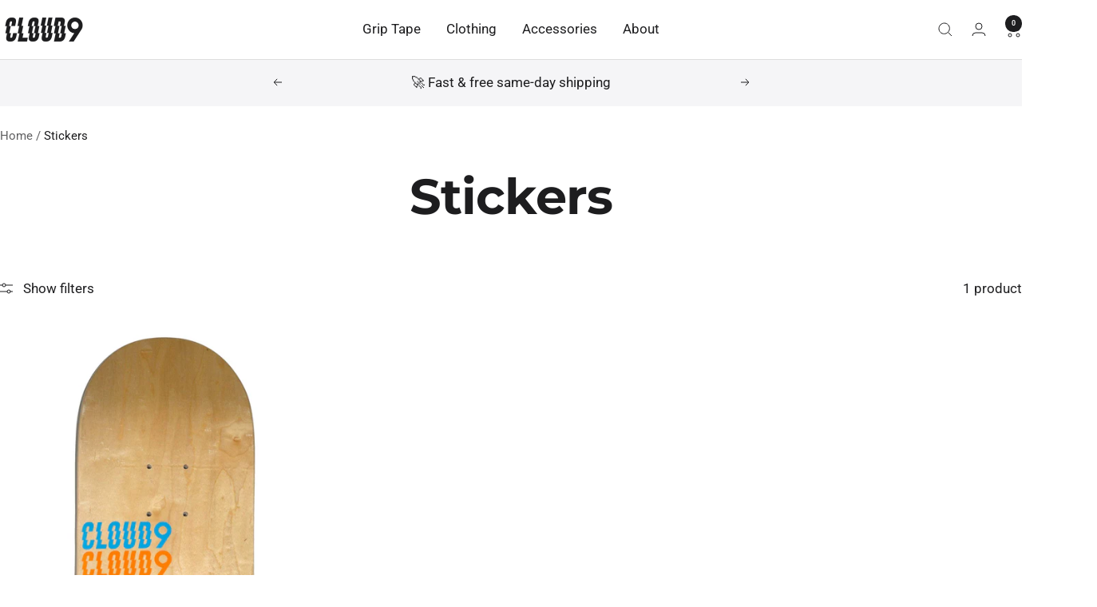

--- FILE ---
content_type: text/javascript
request_url: https://cloud9griptape.com/cdn/shop/t/416/assets/custom.js?v=167639537848865775061715783799
body_size: -720
content:
//# sourceMappingURL=/cdn/shop/t/416/assets/custom.js.map?v=167639537848865775061715783799
